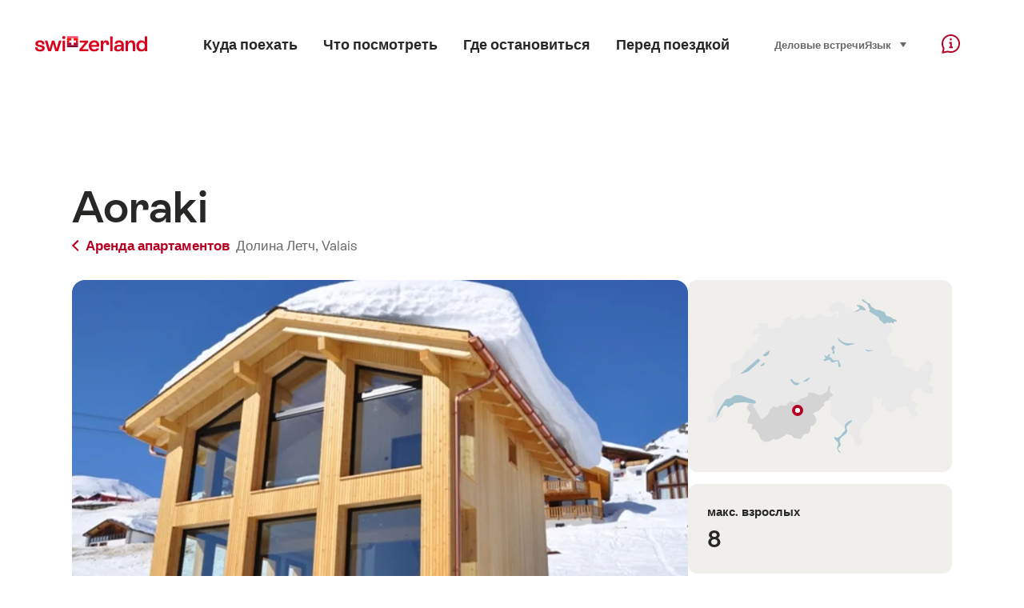

--- FILE ---
content_type: text/html; charset=utf-8
request_url: https://www.google.com/recaptcha/api2/aframe
body_size: 268
content:
<!DOCTYPE HTML><html><head><meta http-equiv="content-type" content="text/html; charset=UTF-8"></head><body><script nonce="upexeLk5Fd55u4Ep4KWCSQ">/** Anti-fraud and anti-abuse applications only. See google.com/recaptcha */ try{var clients={'sodar':'https://pagead2.googlesyndication.com/pagead/sodar?'};window.addEventListener("message",function(a){try{if(a.source===window.parent){var b=JSON.parse(a.data);var c=clients[b['id']];if(c){var d=document.createElement('img');d.src=c+b['params']+'&rc='+(localStorage.getItem("rc::a")?sessionStorage.getItem("rc::b"):"");window.document.body.appendChild(d);sessionStorage.setItem("rc::e",parseInt(sessionStorage.getItem("rc::e")||0)+1);localStorage.setItem("rc::h",'1769228827970');}}}catch(b){}});window.parent.postMessage("_grecaptcha_ready", "*");}catch(b){}</script></body></html>